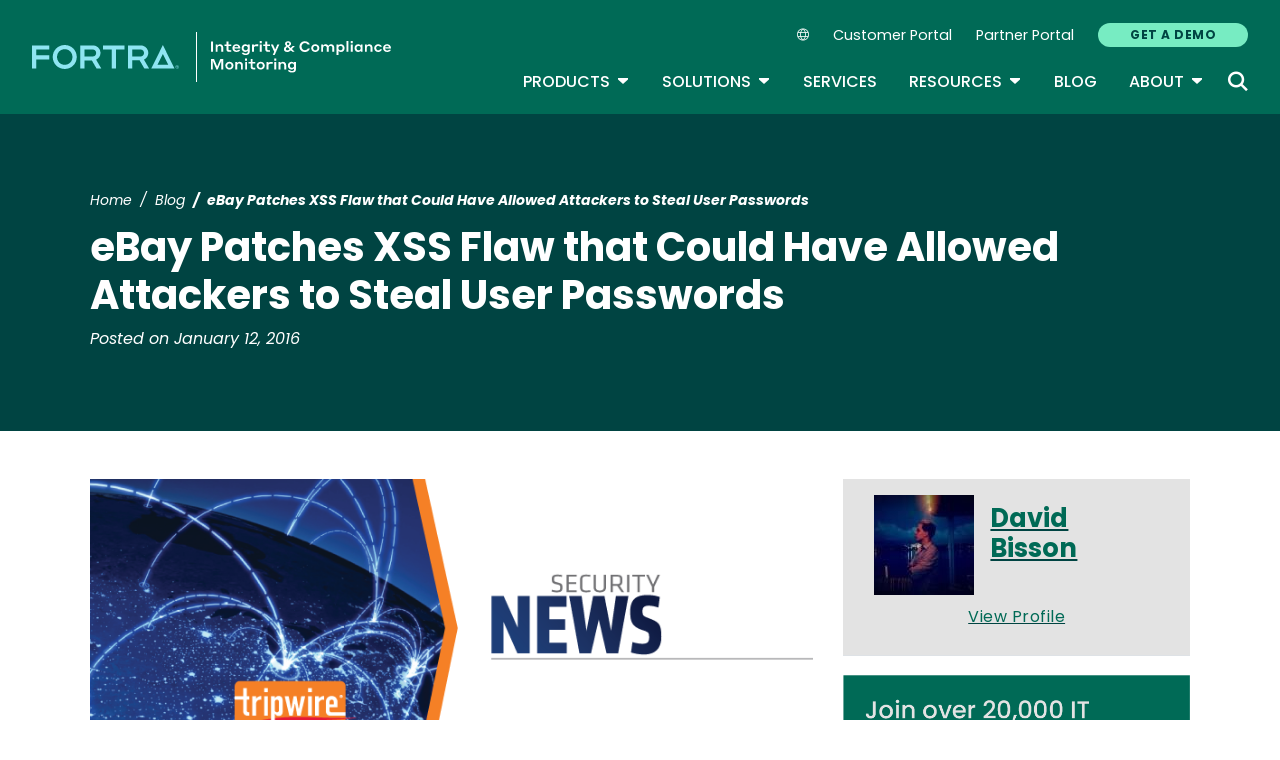

--- FILE ---
content_type: text/html; charset=UTF-8
request_url: https://www.tripwire.com/state-of-security/ebay-patches-xss-flaw-that-could-have-allowed-attackers-to-steal-user-passwords
body_size: 12759
content:
<!DOCTYPE html>
<html lang="en" dir="ltr" prefix="og: https://ogp.me/ns#">
<head>
  <meta charset="utf-8" />
<meta name="description" content="eBay has patched an XSS vulnerability that attackers could have exploited in order to steal users&#039; passwords." />
<meta name="robots" content="index, follow" />
<link rel="canonical" href="https://www.tripwire.com/state-of-security/ebay-patches-xss-flaw-that-could-have-allowed-attackers-to-steal-user-passwords" />
<meta property="og:title" content="eBay Patches XSS Flaw that Could Have Allowed Attackers to Steal User Passwords" />
<meta property="og:description" content="eBay has patched an XSS vulnerability that attackers could have exploited in order to steal users&#039; passwords." />
<meta property="og:image" content="https://www.tripwire.com/sites/default/files/styles/og_image/public/NEWS-banner-800x320-v4.png?itok=N2e422cU" />
<meta property="og:image:type" content="image/png" />
<meta property="og:image:width" content="1200" />
<meta property="og:image:height" content="678" />
<meta name="twitter:card" content="summary_large_image" />
<meta name="twitter:title" content="eBay Patches XSS Flaw that Could Have Allowed Attackers to Steal User Passwords" />
<meta name="twitter:description" content="eBay has patched an XSS vulnerability that attackers could have exploited in order to steal users&#039; passwords." />
<meta name="twitter:image" content="https://www.tripwire.com/sites/default/files/styles/og_image/public/NEWS-banner-800x320-v4.png?itok=N2e422cU" />
<meta name="Generator" content="Drupal 10 (https://www.drupal.org)" />
<meta name="MobileOptimized" content="width" />
<meta name="HandheldFriendly" content="true" />
<meta name="viewport" content="width=device-width, initial-scale=1, shrink-to-fit=no" />
<meta name="title" content="eBay Patches XSS Flaw that Could Have Allowed Attackers to Steal User Passwords | Tripwire" />
<meta name="contentgroup1" content="Tripwire" />
<meta name="contentgroup2" content="Tripwire" />
<script type="application/ld+json">{
    "@context": "https://schema.org",
    "@graph": [
        {
            "@context": "https://schema.org",
            "@type": "SiteNavigationElement",
            "@id": "#table-of-contents",
            "name": "Careers",
            "url": "https://www.fortra.com/about/careers"
        },
        {
            "@context": "https://schema.org",
            "@type": "SiteNavigationElement",
            "@id": "#table-of-contents",
            "name": "Newsroom",
            "url": "https://www.fortra.com/about/newsroom"
        },
        {
            "@context": "https://schema.org",
            "@type": "SiteNavigationElement",
            "@id": "#table-of-contents",
            "name": "Leadership",
            "url": "https://www.fortra.com/about/our-leadership-team"
        },
        {
            "@context": "https://schema.org",
            "@type": "SiteNavigationElement",
            "@id": "#table-of-contents",
            "name": "About",
            "url": "https://www.tripwire.com/about"
        },
        {
            "@context": "https://schema.org",
            "@type": "SiteNavigationElement",
            "@id": "#table-of-contents",
            "name": "About",
            "url": "https://www.tripwire.com/about"
        },
        {
            "@context": "https://schema.org",
            "@type": "SiteNavigationElement",
            "@id": "#table-of-contents",
            "name": "Partners",
            "url": "https://www.tripwire.com/about/partner"
        },
        {
            "@context": "https://schema.org",
            "@type": "SiteNavigationElement",
            "@id": "#table-of-contents",
            "name": "Contact Us",
            "url": "https://www.tripwire.com/contact-us"
        },
        {
            "@context": "https://schema.org",
            "@type": "SiteNavigationElement",
            "@id": "#table-of-contents",
            "name": "Industries",
            "url": "https://www.tripwire.com/industries"
        },
        {
            "@context": "https://schema.org",
            "@type": "SiteNavigationElement",
            "@id": "#table-of-contents",
            "name": "Products",
            "url": "https://www.tripwire.com/products"
        },
        {
            "@context": "https://schema.org",
            "@type": "SiteNavigationElement",
            "@id": "#table-of-contents",
            "name": "View all products",
            "url": "https://www.tripwire.com/products"
        },
        {
            "@context": "https://schema.org",
            "@type": "SiteNavigationElement",
            "@id": "#table-of-contents",
            "name": "Tripwire Enterprise",
            "url": "https://www.tripwire.com/products/tripwire-enterprise"
        },
        {
            "@context": "https://schema.org",
            "@type": "SiteNavigationElement",
            "@id": "#table-of-contents",
            "name": "Tripwire ExpertOps",
            "url": "https://www.tripwire.com/products/tripwire-expertops"
        },
        {
            "@context": "https://schema.org",
            "@type": "SiteNavigationElement",
            "@id": "#table-of-contents",
            "name": "Tripwire IP360",
            "url": "https://www.tripwire.com/products/tripwire-ip360"
        },
        {
            "@context": "https://schema.org",
            "@type": "SiteNavigationElement",
            "@id": "#table-of-contents",
            "name": "Tripwire LogCenter",
            "url": "https://www.tripwire.com/products/tripwire-logcenter"
        },
        {
            "@context": "https://schema.org",
            "@type": "SiteNavigationElement",
            "@id": "#table-of-contents",
            "name": "Resources",
            "url": "https://www.tripwire.com/resources"
        },
        {
            "@context": "https://schema.org",
            "@type": "SiteNavigationElement",
            "@id": "#table-of-contents",
            "name": "View all resources",
            "url": "https://www.tripwire.com/resources"
        },
        {
            "@context": "https://schema.org",
            "@type": "SiteNavigationElement",
            "@id": "#table-of-contents",
            "name": "Upcoming Events",
            "url": "https://www.tripwire.com/resources?f%5B0%5D=type%3A1333&amp;f%5B1%5D=type%3A1340&amp;f%5B2%5D=type%3A1341"
        },
        {
            "@context": "https://schema.org",
            "@type": "SiteNavigationElement",
            "@id": "#table-of-contents",
            "name": "Case Studies",
            "url": "https://www.tripwire.com/resources?f%5B0%5D=type%3A1334"
        },
        {
            "@context": "https://schema.org",
            "@type": "SiteNavigationElement",
            "@id": "#table-of-contents",
            "name": "Datasheets",
            "url": "https://www.tripwire.com/resources?f%5B0%5D=type%3A1335"
        },
        {
            "@context": "https://schema.org",
            "@type": "SiteNavigationElement",
            "@id": "#table-of-contents",
            "name": "Guides",
            "url": "https://www.tripwire.com/resources?f%5B0%5D=type%3A1337"
        },
        {
            "@context": "https://schema.org",
            "@type": "SiteNavigationElement",
            "@id": "#table-of-contents",
            "name": "On-Demand Webinars",
            "url": "https://www.tripwire.com/resources?f%5B1%5D=type%3A1339&amp;f%5B2%5D=type%3A1342"
        },
        {
            "@context": "https://schema.org",
            "@type": "SiteNavigationElement",
            "@id": "#table-of-contents",
            "name": "Services",
            "url": "https://www.tripwire.com/services"
        },
        {
            "@context": "https://schema.org",
            "@type": "SiteNavigationElement",
            "@id": "#table-of-contents",
            "name": "Training",
            "url": "https://www.tripwire.com/services/training"
        },
        {
            "@context": "https://schema.org",
            "@type": "SiteNavigationElement",
            "@id": "#table-of-contents",
            "name": "Solutions",
            "url": "https://www.tripwire.com/solutions"
        },
        {
            "@context": "https://schema.org",
            "@type": "SiteNavigationElement",
            "@id": "#table-of-contents",
            "name": "View all solutions",
            "url": "https://www.tripwire.com/solutions"
        },
        {
            "@context": "https://schema.org",
            "@type": "SiteNavigationElement",
            "@id": "#table-of-contents",
            "name": "Cloud",
            "url": "https://www.tripwire.com/solutions/cloud-cybersecurity"
        },
        {
            "@context": "https://schema.org",
            "@type": "SiteNavigationElement",
            "@id": "#table-of-contents",
            "name": "Compliance",
            "url": "https://www.tripwire.com/solutions/compliance"
        },
        {
            "@context": "https://schema.org",
            "@type": "SiteNavigationElement",
            "@id": "#table-of-contents",
            "name": "File Integrity and Change Monitoring",
            "url": "https://www.tripwire.com/solutions/file-integrity-and-change-monitoring"
        },
        {
            "@context": "https://schema.org",
            "@type": "SiteNavigationElement",
            "@id": "#table-of-contents",
            "name": "Security Configuration Management",
            "url": "https://www.tripwire.com/solutions/security-configuration-management"
        },
        {
            "@context": "https://schema.org",
            "@type": "SiteNavigationElement",
            "@id": "#table-of-contents",
            "name": "Vulnerability Management",
            "url": "https://www.tripwire.com/solutions/vulnerability-and-risk-management"
        },
        {
            "@context": "https://schema.org",
            "@type": "SiteNavigationElement",
            "@id": "#table-of-contents",
            "name": "Blog",
            "url": "https://www.tripwire.com/state-of-security"
        },
        {
            "@context": "https://schema.org",
            "@type": "SiteNavigationElement",
            "@id": "#table-of-contents",
            "name": "Customer Portal",
            "url": "https://customers.tripwire.com/customers"
        },
        {
            "@context": "https://schema.org",
            "@type": "SiteNavigationElement",
            "@id": "#table-of-contents",
            "name": "Partner Portal",
            "url": "https://partners.tripwire.com/partners/"
        },
        {
            "@context": "https://schema.org",
            "@type": "SiteNavigationElement",
            "@id": "#table-of-contents",
            "name": "GET A DEMO",
            "url": "https://www.tripwire.com/demo"
        }
    ]
}</script>
<meta http-equiv="x-ua-compatible" content="ie=edge" />
<script type="application/ld+json">{
    "@context": "https://schema.org/",
    "@type": "BlogPosting",
    "mainEntityOfPage": {
        "@type": "WebPage",
        "id": "https://www.tripwire.com/state-of-security/ebay-patches-xss-flaw-that-could-have-allowed-attackers-to-steal-user-passwords"
    },
    "headline": "eBay Patches XSS Flaw that Could Have Allowed Attackers to Steal User Passwords | Tripwire",
    "description": "eBay has patched an XSS vulnerability that attackers could have exploited in order to steal users' passwords.",
    "image": "https://www.tripwire.com/sites/default/files/styles/og_image/public/NEWS-banner-800x320-v4.png?itok=N2e422cU",
    "author": [
        {
            "@type": "Person",
            "name": "David Bisson",
            "url": "https://www.tripwire.com/profile/david-bisson"
        }
    ],
    "datePublished": "2016-01-12",
    "dateModified": "2016-01-12"
}</script>
<script type="application/ld+json">{
    "@context": "https://schema.org",
    "@type": "BreadcrumbList",
    "itemListElement": [
        {
            "@type": "ListItem",
            "position": 1,
            "name": "Home",
            "item": "https://www.tripwire.com/"
        },
        {
            "@type": "ListItem",
            "position": 2,
            "name": "Blog",
            "item": "https://www.tripwire.com/state-of-security"
        },
        {
            "@type": "ListItem",
            "position": 3,
            "name": "EBay Patches XSS Flaw That Could Have Allowed Attackers To Steal User Passwords"
        }
    ]
}</script>
<link rel="icon" href="/themes/custom/tripwire/favicon.ico" type="image/vnd.microsoft.icon" />
<link rel="alternate" hreflang="en" href="https://www.tripwire.com/state-of-security/ebay-patches-xss-flaw-that-could-have-allowed-attackers-to-steal-user-passwords" />

    <link rel="icon" href="/favicon.ico" sizes="any"> <!-- REVISED (Nov 8)! -->
  <link rel="icon" href="/themes/custom/fortra_parent_2022/favicon.svg" type="image/svg+xml">
  <link rel="apple-touch-icon" href="/themes/custom/fortra_parent_2022/apple-touch-icon.png"/>
  <link rel="manifest" href="/themes/custom/fortra_parent_2022/manifest.json">
      <title>eBay Patches XSS Flaw that Could Have Allowed Attackers to Steal User Passwords | Tripwire</title>
    <link rel="stylesheet" media="all" href="/sites/default/files/css/css_6LSSpNF8njn_iBQGq41sYt3VL2EmrH8ZvPqMvlzbDdY.css?delta=0&amp;language=en&amp;theme=tripwire&amp;include=[base64]" />
<link rel="stylesheet" media="all" href="/sites/default/files/css/css_JWX_9W9IQs1_U-yzIU9MLN1jHFAjSId7Rds035FBdjY.css?delta=1&amp;language=en&amp;theme=tripwire&amp;include=[base64]" />
<link rel="stylesheet" media="print" href="/sites/default/files/css/css_6NE45QwvKFP4VPVusAeEneDayzsorr4-pFVA_Ym0MjI.css?delta=2&amp;language=en&amp;theme=tripwire&amp;include=[base64]" />
<link rel="stylesheet" media="all" href="/sites/default/files/css/css_GlrVdmmna97ybNGKOqT-qZ_NspRgWVCmpwPRVyDdPdw.css?delta=3&amp;language=en&amp;theme=tripwire&amp;include=[base64]" />

   
    <!-- VWO start -->
<link rel="preconnect" href="https://dev.visualwebsiteoptimizer.com" />
<script type="text/javascript" id="vwoCode"></script>
<!-- VWO end -->
<!-- TrustArc tag start -->
<div id="consent_blackbar"></div>
<script async="async" src="https://consent.trustarc.com/notice?domain=helpsystems.com&c=teconsent&gtm=1&js=nj&noticeType=bb&text=true&pn=2&cookieLink=https://www.fortra.com/cookie-policy&privacypolicylink=https://www.fortra.com/privacy-policy" crossorigin=""></script>
<script>
    var __dispatched__ = {};
    // Map of previously dispatched preference levels
    /* First step is to register with the CM API to receive callbacks when a
       preference update occurs. You must wait for the CM API
       (PrivacyManagerAPI object) to exist on the page before registering.
    */
    var __i__ = self.postMessage && setInterval(function () {
      if (self.PrivacyManagerAPI && __i__) {
        var apiObject = {
          PrivacyManagerAPI: {
            action: "getConsentDecision",
            timestamp: new Date().getTime(),
            self: self.location.host
          }
        };
        self.top.postMessage(JSON.stringify(apiObject), "*");
        __i__ = clearInterval(__i__);
      }
    }, 50);
    /*
      Callbacks will occur in the form of a PostMessage event.
      This code listens for the appropriately formatted PostMessage event,
      gets the new consent decision, and then pushes the events into the GTM framework. Once the event is submitted, that consent decision is marked in the 'dispatched' map so it does not occur more than once.
    */
    self.addEventListener("message", function (e, d) {
      try {
        if (e.data && (d = JSON.parse(e.data)) && (d = d.PrivacyManagerAPI) && d.capabilities && d.action == "getConsentDecision") {
          var newDecision = self.PrivacyManagerAPI.callApi("getGDPRConsentDecision", self.location.host).consentDecision;
          newDecision && newDecision.forEach(function (label) {
            if (! __dispatched__[label]) {
              self.dataLayer && self.dataLayer.push({
                "event": "GDPR Pref Allows " + label
              });
              __dispatched__[label] = 1;
            }
          });
        }
      } catch (xx) { /** not a cm api message **/
      }
    });

    self.addEventListener("message", function(e, d) {
      var notice_behavior = getCookie('notice_behavior');
      var cmapi_cookie_privacy = getCookie('cmapi_cookie_privacy');
      if ((notice_behavior.indexOf('us') > -1 && (document.cookie.indexOf('cmapi_cookie_privacy') < 0 || cmapi_cookie_privacy.indexOf(2) > -1))
          || (notice_behavior.indexOf('eu') > -1 && cmapi_cookie_privacy.indexOf(2) > -1)) {
          vwoConsent();
      }
    });

    function getCookie(cname) {
      let name = cname + "=";
      let decodedCookie = decodeURIComponent(document.cookie);
      let ca = decodedCookie.split(';');
      for(let i = 0; i <ca.length; i++) {
        let c = ca[i];
        while (c.charAt(0) == ' ') {
          c = c.substring(1);
        }
        if (c.indexOf(name) == 0) {
          return c.substring(name.length, c.length);
        }
      }
      return "";
    }

    function vwoConsent(){
      window._vwo_code || (function() {
      var account_id=697207,
      version=2.1,
      settings_tolerance=2000,
      hide_element='body',
      hide_element_style = 'opacity:0 !important;filter:alpha(opacity=0) !important;background:none !important',
      /* DO NOT EDIT BELOW THIS LINE */
      f=false,w=window,d=document,v=d.querySelector('#vwoCode'),cK='_vwo_'+account_id+'_settings',cc={};try{var c=JSON.parse(localStorage.getItem('_vwo_'+account_id+'_config'));cc=c&&typeof c==='object'?c:{}}catch(e){}var stT=cc.stT==='session'?w.sessionStorage:w.localStorage;code={nonce:v&&v.nonce,use_existing_jquery:function(){return typeof use_existing_jquery!=='undefined'?use_existing_jquery:undefined},library_tolerance:function(){return typeof library_tolerance!=='undefined'?library_tolerance:undefined},settings_tolerance:function(){return cc.sT||settings_tolerance},hide_element_style:function(){return'{'+(cc.hES||hide_element_style)+'}'},hide_element:function(){if(performance.getEntriesByName('first-contentful-paint')[0]){return''}return typeof cc.hE==='string'?cc.hE:hide_element},getVersion:function(){return version},finish:function(e){if(!f){f=true;var t=d.getElementById('_vis_opt_path_hides');if(t)t.parentNode.removeChild(t);if(e)(new Image).src='https://dev.visualwebsiteoptimizer.com/ee.gif?a='+account_id+e}},finished:function(){return f},addScript:function(e){var t=d.createElement('script');t.type='text/javascript';if(e.src){t.src=e.src}else{t.text=e.text}v&&t.setAttribute('nonce',v.nonce);d.getElementsByTagName('head')[0].appendChild(t)},load:function(e,t){var n=this.getSettings(),i=d.createElement('script'),r=this;t=t||{};if(n){i.textContent=n;d.getElementsByTagName('head')[0].appendChild(i);if(!w.VWO||VWO.caE){stT.removeItem(cK);r.load(e)}}else{var o=new XMLHttpRequest;o.open('GET',e,true);o.withCredentials=!t.dSC;o.responseType=t.responseType||'text';o.onload=function(){if(t.onloadCb){return t.onloadCb(o,e)}if(o.status===200||o.status===304){_vwo_code.addScript({text:o.responseText})}else{_vwo_code.finish('&e=loading_failure:'+e)}};o.onerror=function(){if(t.onerrorCb){return t.onerrorCb(e)}_vwo_code.finish('&e=loading_failure:'+e)};o.send()}},getSettings:function(){try{var e=stT.getItem(cK);if(!e){return}e=JSON.parse(e);if(Date.now()>e.e){stT.removeItem(cK);return}return e.s}catch(e){return}},init:function(){if(d.URL.indexOf('__vwo_disable__')>-1)return;var e=this.settings_tolerance();w._vwo_settings_timer=setTimeout(function(){_vwo_code.finish();stT.removeItem(cK)},e);var t;if(this.hide_element()!=='body'){t=d.createElement('style');var n=this.hide_element(),i=n?n+this.hide_element_style():'',r=d.getElementsByTagName('head')[0];t.setAttribute('id','_vis_opt_path_hides');v&&t.setAttribute('nonce',v.nonce);t.setAttribute('type','text/css');if(t.styleSheet)t.styleSheet.cssText=i;else t.appendChild(d.createTextNode(i));r.appendChild(t)}else{t=d.getElementsByTagName('head')[0];var i=d.createElement('div');i.style.cssText='z-index: 2147483647 !important;position: fixed !important;left: 0 !important;top: 0 !important;width: 100% !important;height: 100% !important;background: white !important;display: block !important;';i.setAttribute('id','_vis_opt_path_hides');i.classList.add('_vis_hide_layer');t.parentNode.insertBefore(i,t.nextSibling)}var o=window._vis_opt_url||d.URL,s='https://dev.visualwebsiteoptimizer.com/j.php?a='+account_id+'&u='+encodeURIComponent(o)+'&vn='+version;if(w.location.search.indexOf('_vwo_xhr')!==-1){this.addScript({src:s})}else{this.load(s+'&x=true')}}};w._vwo_code=code;code.init();})();
    }
</script>
      <!-- start Omniconvert.com code -->
      
  <!-- Content Group 1 -->
   <!-- End Content Group 2 -->
    <!-- Google Tag Manager start -->
  <script>(function(w,d,s,l,i){w[l]=w[l]||[];w[l].push({'gtm.start':new Date().getTime(),event:'gtm.js'});var f=d.getElementsByTagName(s)[0],j=d.createElement(s),dl=l!='dataLayer'?'&l='+l:'';j.async=true;j.src='https://www.googletagmanager.com/gtm.js?id='+i+dl;f.parentNode.insertBefore(j,f);})(window,document,'script','dataLayer','GTM-NMS49C8');</script>
  <!-- Google Tag Manager end -->
      <script type="module" src="https://unpkg.com/@splinetool/viewer@1.9.85/build/spline-viewer.js"></script>
</head>
<body class="layout-no-sidebars page-node-28672 path-node node--type-blog">
    <!-- Google Tag Manager (noscript) -->
  <noscript>
    <iframe src="https://www.googletagmanager.com/ns.html?id=GTM-NMS49C8" height="0" width="0" style="display:none;visibility:hidden"></iframe>
  </noscript>
  <!-- End Google Tag Manager (noscript) -->
    <a href="#main-content" class="visually-hidden focusable skip-link">
    Skip to main content
  </a>
  
    <div class="dialog-off-canvas-main-canvas" data-off-canvas-main-canvas>
    <div id="page-wrapper">
  <div id="page">
    <header id="header" class="header" role="banner" aria-label="Site header">
              <nav class="navbar navbar-expand-xl">
          <div class="logo_container">
								<!--<span class="logo_helper"></span>-->
            <a href="/" title="Home">
              <span class="fortra-logo base-logo">
									<img width="150" height="24" src="https://static.fortra.com/fortra-global-assets/fortra-logo-full.svg?l=1196405229" alt="Fortra" class="logo-full">
									<img src="https://static.fortra.com/fortra-global-assets/fortra-logo-small.svg?l=1422900978" alt="Data Classification" data-height-percentage="54" class="logo-small">
							</span>
              <span class="site-logo base-logo">
                                                <img width="180" height="50" src="/themes/custom/tripwire/images/fta-integrity-and-compliance-monitoring-light.svg" alt="Integrity and Compliance Monitoring"/>
              </span>
            </a>
          </div>

          <div class="d-flex d-xl-none">
            <div class="language-switcher-language-url block block-language block-language-blocklanguage-interface" id="block-hs-languageswitcher" role="navigation">
  
    
      <div class="content">
      
<div class="dropdown">
  <div class="dropdown-toggle language-toggle" type="button" id="language-switcher" data-toggle="dropdown" aria-expanded="false">
    <i class="fa-sharp fa-light fa-globe"></i>
  </div>
  <div class="dropdown-menu" aria-labelledby="language-switcher"><span hreflang="en" data-drupal-link-system-path="node/28672" class="en dropdown-item is-active" aria-current="page"><a href="/state-of-security/ebay-patches-xss-flaw-that-could-have-allowed-attackers-to-steal-user-passwords" class="language-link is-active" hreflang="en" data-drupal-link-system-path="node/28672" aria-current="page">EN</a></span><span></span><span></span><span></span><span></span><span></span></div>
</div>

    </div>
  </div>

          </div>

          <button class="navbar-toggler col-2 col-md-1" type="button" data-toggle="collapse" data-target="#navbarCollapse" aria-controls="navbarCollapse" aria-expanded="false" aria-label="Toggle navigation">
            <span class="navbar-toggler-icon"></span>
            <span class="navbar-toggler-close"><i class="fa-sharp fa-times" aria-hidden="true"></i></span>
          </button>
          <div class="collapse navbar-collapse ml-auto" id="navbarCollapse">
            <div class="header-menus d-flex flex-fill flex-column align-items-start align-items-xl-end">
                              <div class="ml-auto d-none d-xl-block">
                          <section class="region region-secondary-menu ml-xl-auto d-none d-xl-flex flex-row col-12 flex-wrap align-items-center">
      <div class="language-switcher-language-url block block-language block-language-blocklanguage-interface" id="block-hs-languageswitcher" role="navigation">
  
    
      <div class="content">
      
<div class="dropdown">
  <div class="dropdown-toggle language-toggle" type="button" id="language-switcher" data-toggle="dropdown" aria-expanded="false">
    <i class="fa-sharp fa-light fa-globe"></i>
  </div>
  <div class="dropdown-menu" aria-labelledby="language-switcher"><span hreflang="en" data-drupal-link-system-path="node/28672" class="en dropdown-item is-active" aria-current="page"><a href="/state-of-security/ebay-patches-xss-flaw-that-could-have-allowed-attackers-to-steal-user-passwords" class="language-link is-active" hreflang="en" data-drupal-link-system-path="node/28672" aria-current="page">EN</a></span><span></span><span></span><span></span><span></span><span></span></div>
</div>

    </div>
  </div>
    <nav role="navigation" aria-labelledby="block-secondarynavigation-menu" id="block-secondarynavigation" class="block block-menu navigation menu--secondary-navigation main-menu navbar navbar-expand-xl">
            
  <div class="sr-only" id="block-secondarynavigation-menu">Secondary Navigation</div>
  

        
              <ul region="secondary_menu" class="clearfix nav">
        
                                <li class="nav-item">
                                          
                      <a href="https://customers.tripwire.com/customers" target="_blank" class="nav-link">Customer Portal</a>
                        </li>
    
                                <li class="nav-item">
                                          
                      <a href="https://partners.tripwire.com/partners/" target="_blank" class="nav-link">Partner Portal</a>
                        </li>
    
                                <li class="nav-item">
                                          
                      <a href="/demo" class="btn btn-primary nav-link btn btn-primary" data-drupal-link-system-path="node/24236">GET A DEMO</a>
                        </li>
        </ul>
  


  </nav>

    </section>
    
                                  </div>

                <div class="header-primary ml-xl-auto d-flex flex-column flex-xl-row col-12 justify-content-xl-end">
                    <div id="block-fortramainmenu" class="block block-fortra-core block-fortra-main-menu-block">
  
    
      <div class="content">
              <ul region="primary_menu" class="clearfix main-navigation--nav nav navbar-nav menu-level-">
  
                          
      
      <li class="fmHasChildren nav-item menu-name-products expanded dropdown">
                          
        
                              <div class="btn-group">
    <button id="mlc-2e2a1a56-1652-478b-a8af-dc26b9fdc965" type="button" class="nav-link dropdown-toggle dropdown-toggle-split" data-toggle="dropdown" aria-haspopup="true" aria-expanded="false">
    Products
    <span class="sr-only">Toggle Dropdown</span>
    </button>
            <ul class="dropdown-menu menu-level-1">
  
                          
      
      <li class="dropdown-item">
        
        
                  <a href="/products/tripwire-enterprise" data-drupal-link-system-path="node/29512">Tripwire Enterprise</a>
        
                </li>
                              
      
      <li class="dropdown-item">
        
        
                  <a href="/products/tripwire-expertops" data-drupal-link-system-path="node/24242">Tripwire ExpertOps</a>
        
                </li>
                              
      
      <li class="dropdown-item">
        
        
                  <a href="/products/tripwire-ip360" data-drupal-link-system-path="node/24240">Tripwire IP360</a>
        
                </li>
                              
      
      <li class="dropdown-item">
        
        
                  <a href="/products/tripwire-logcenter" data-drupal-link-system-path="node/24720">Tripwire LogCenter</a>
        
                </li>
                              
      
      <li class="dropdown-item">
        
        
                  <a href="/products" class="fmButton" data-drupal-link-system-path="node/24239">View all products</a>
        
                </li>
        </ul>

  </div>

        
                </li>
                              
      
      <li class="fmHasChildren nav-item menu-name-solutions expanded dropdown">
                          
        
                              <div class="btn-group">
    <button id="mlc-5f27bde2-36da-4cd4-8985-a66f48260dbc" type="button" class="nav-link dropdown-toggle dropdown-toggle-split" data-toggle="dropdown" aria-haspopup="true" aria-expanded="false">
    Solutions
    <span class="sr-only">Toggle Dropdown</span>
    </button>
            <ul class="dropdown-menu menu-level-1">
  
                          
      
      <li class="dropdown-item">
        
        
                  <a href="/solutions/security-configuration-management" data-drupal-link-system-path="node/24269">Security Configuration Management</a>
        
                </li>
                              
      
      <li class="dropdown-item">
        
        
                  <a href="/solutions/file-integrity-and-change-monitoring" data-drupal-link-system-path="node/24285">File Integrity and Change Monitoring</a>
        
                </li>
                              
      
      <li class="dropdown-item">
        
        
                  <a href="/solutions/vulnerability-and-risk-management" data-drupal-link-system-path="node/24713">Vulnerability Management</a>
        
                </li>
                              
      
      <li class="dropdown-item">
        
        
                  <a href="/solutions/cloud-cybersecurity" data-drupal-link-system-path="node/24284">Cloud</a>
        
                </li>
                              
      
      <li class="dropdown-item">
        
        
                  <a href="/solutions/compliance" data-drupal-link-system-path="node/24686">Compliance</a>
        
                </li>
                              
      
      <li class="dropdown-item">
        
        
                  <a href="/industries" data-drupal-link-system-path="node/24289">Industries</a>
        
                </li>
                              
      
      <li class="dropdown-item">
        
        
                  <a href="/solutions" class="fmButton" data-drupal-link-system-path="node/24259">View all solutions</a>
        
                </li>
        </ul>

  </div>

        
                </li>
                              
      
      <li class="nav-item menu-name-services">
                          
        
                  <a href="/services" class="nav-link" data-drupal-link-system-path="node/24670">Services</a>
        
                </li>
                              
      
      <li class="fmHasChildren nav-item menu-name-resources expanded dropdown">
                          
        
                              <div class="btn-group">
    <button id="mlc-46144f54-7f55-4d11-9586-77e0a00a789b" type="button" class="nav-link dropdown-toggle dropdown-toggle-split" data-toggle="dropdown" aria-haspopup="true" aria-expanded="false">
    Resources
    <span class="sr-only">Toggle Dropdown</span>
    </button>
            <ul class="dropdown-menu menu-level-1">
  
                          
      
      <li class="dropdown-item">
        
        
                  <a href="/resources?f%5B0%5D=type%3A1333&amp;f%5B1%5D=type%3A1340&amp;f%5B2%5D=type%3A1341" data-drupal-link-query="{&quot;f&quot;:[&quot;type:1333&quot;,&quot;type:1340&quot;,&quot;type:1341&quot;]}" data-drupal-link-system-path="resources">Upcoming Events</a>
        
                </li>
                              
      
      <li class="dropdown-item">
        
        
                  <a href="/resources?f%5B1%5D=type%3A1339&amp;f%5B2%5D=type%3A1342" data-drupal-link-query="{&quot;f&quot;:{&quot;1&quot;:&quot;type:1339&quot;,&quot;2&quot;:&quot;type:1342&quot;}}" data-drupal-link-system-path="resources">On-Demand Webinars</a>
        
                </li>
                              
      
      <li class="dropdown-item">
        
        
                  <a href="/resources?f%5B0%5D=type%3A1335" data-drupal-link-query="{&quot;f&quot;:[&quot;type:1335&quot;]}" data-drupal-link-system-path="resources">Datasheets</a>
        
                </li>
                              
      
      <li class="dropdown-item">
        
        
                  <a href="/resources?f%5B0%5D=type%3A1334" data-drupal-link-query="{&quot;f&quot;:[&quot;type:1334&quot;]}" data-drupal-link-system-path="resources">Case Studies</a>
        
                </li>
                              
      
      <li class="dropdown-item">
        
        
                  <a href="/resources?f%5B0%5D=type%3A1337" data-drupal-link-query="{&quot;f&quot;:[&quot;type:1337&quot;]}" data-drupal-link-system-path="resources">Guides</a>
        
                </li>
                              
      
      <li class="dropdown-item">
        
        
                  <a href="/services/training" data-drupal-link-system-path="node/24680">Training</a>
        
                </li>
                              
      
      <li class="dropdown-item">
        
        
                  <a href="/resources" class="fmButton" data-drupal-link-system-path="resources">View all resources</a>
        
                </li>
        </ul>

  </div>

        
                </li>
                              
      
      <li class="nav-item menu-name-blog">
                          
        
                  <a href="/state-of-security" class="nav-link" data-drupal-link-system-path="blog">Blog</a>
        
                </li>
                              
      
      <li class="fmHasChildren nav-item menu-name-about expanded dropdown">
                          
        
                              <div class="btn-group">
    <button id="mlc-afa1d418-2f82-498b-90c4-57929e72c84a" type="button" class="nav-link dropdown-toggle dropdown-toggle-split" data-toggle="dropdown" aria-haspopup="true" aria-expanded="false">
    About
    <span class="sr-only">Toggle Dropdown</span>
    </button>
            <ul class="dropdown-menu menu-level-1">
  
                          
      
      <li class="dropdown-item">
        
        
                  <a href="/about" data-drupal-link-system-path="node/24272">About</a>
        
                </li>
                              
      
      <li class="dropdown-item">
        
        
                  <a href="https://www.fortra.com/about/careers" class="external">Careers</a>
        
                </li>
                              
      
      <li class="dropdown-item">
        
        
                  <a href="https://www.fortra.com/about/our-leadership-team" class="external">Leadership</a>
        
                </li>
                              
      
      <li class="dropdown-item">
        
        
                  <a href="https://www.fortra.com/about/newsroom" target="_blank" class="external">Newsroom</a>
        
                </li>
                              
      
      <li class="dropdown-item">
        
        
                  <a href="/about/partner" data-drupal-link-system-path="node/24274">Partners</a>
        
                </li>
                              
      
      <li class="dropdown-item">
        
        
                  <a href="/contact-us" data-drupal-link-system-path="node/24282">Contact Us</a>
        
                </li>
        </ul>

  </div>

        
                </li>
        </ul>




    </div>
  </div>
<div class="views-exposed-form bef-exposed-form block block-views block-views-exposed-filter-blocksite-search-page-1" data-bef-auto-submit-full-form="" data-bef-auto-submit="" data-bef-auto-submit-delay="500" data-drupal-selector="views-exposed-form-site-search-page-1" id="block-exposed-site-search">
      <div class="content searchbar-form">
      
<form action="/search" method="get" id="views-exposed-form-site-search-page-1" accept-charset="UTF-8">
  <div class="form-row">
  



          <fieldset class="js-form-item js-form-type-textfield form-type-textfield js-form-item-keys form-item-keys form-no-label form-group">
          <label for="edit-keys" class="sr-only">Keywords</label>
                    <input data-bef-auto-submit-exclude="" placeholder="Search for keywords" data-drupal-selector="edit-keys" type="text" id="edit-keys" name="keys" value="" size="30" maxlength="128" class="form-control" />

                      </fieldset>




          <fieldset class="js-form-item js-form-type-select form-type-select js-form-item-sort-bef-combine form-item-sort-bef-combine form-no-label form-group">
          <label for="edit-sort-bef-combine" class="sr-only">Sort</label>
                    
<select class="form-control form-select" data-drupal-selector="edit-sort-bef-combine" id="edit-sort-bef-combine" name="sort_bef_combine"><option value="search_api_relevance_DESC" selected="selected">Best match</option><option value="published_at_DESC">Newest first</option><option value="published_at_ASC">Oldest first</option><option value="title_ASC">Title A-Z</option><option value="title_DESC">Title Z-A</option></select>
                      </fieldset>
<div data-drupal-selector="edit-actions" class="form-actions js-form-wrapper form-group" id="edit-actions"><input data-bef-auto-submit-click="" class="search-button button js-form-submit form-submit btn btn-primary form-control" data-drupal-selector="edit-submit-site-search" type="submit" id="edit-submit-site-search" value="" data-bef-auto-submit-exclude="" />
</div>

</div>

</form>

    </div>
    <div class="searchbar-icon"><i class="fa-sharp fa-search" aria-hidden="true"></i></div>
  </div>


                                  </div>
                          </div>
          </div>
        </nav>
          </header>

    <div id="main-wrapper" class="layout-main-wrapper clearfix">
      <div id="main" class="main">
      


      
  <!--Header type = "header-5"-->
                <header  class="jumbotron jumbotron-fluid header-5 bg-4" style="">
                            <div class="container-md">
            <div class="row">
                          <div class="col-sm-12">
                                          <div class="breadcrumbs-wrapper">

  <nav role="navigation" aria-label="breadcrumb">
    <ol class="breadcrumb">
                  <li class="breadcrumb-item">
          <a href="/">Home</a>
        </li>
                        <li class="breadcrumb-item">
          <a href="/state-of-security">Blog</a>
        </li>
                        <li class="breadcrumb-item active">
          eBay Patches XSS Flaw that Could Have Allowed Attackers to Steal User Passwords
        </li>
              </ol>
  </nav>
</div>
                            <h1 class="node__title h2">
            <div class="field field--name-field-header-title field--type-string field--label-hidden field__item">eBay Patches XSS Flaw that Could Have Allowed Attackers to Steal User Passwords</div>
      </h1>
              <div class="lead"></div>
                                                <div class="pb-3">
                                                                <em>Posted on January 12, 2016</em>
                                          
                                      </div>
                                <div class="lead"></div>
              </div>
                              <div class="col-sm-4"></div>
                          </div>
          </div>
              </header>
      <!-- progress bar - currently shows only for product page-->
      <div class="progress-bar-container">
        <div class="progress-bar"></div>
      </div>
      



  
  <div class="container-fluid">
    <div class="row row-offcanvas row-offcanvas-left clearfix">
      <main class="main-content col order-last" id="content" role="main">
                  <a id="main-content" tabindex="-1"></a>
                                 <div data-drupal-messages-fallback class="hidden"></div>
<div id="block-hs-content" class="block block-system block-system-main-block">
  
    
      <div class="content">
      

<article class="node node--type-blog node--view-mode-full article-sidebar clearfix">
    <div class="node__content clearfix d-flex flex-lg-row flex-md-column">
        <div class="node-content-container container">

      <div class="row">
 
                                <div class="col-lg-8" id="toc-content">
                                          

                    <div class="field field--name-body field--type-text-with-summary field--label-hidden section field__item"><div class="align-center media-default">
  
  
  <div class="field field--name-field-media-image field--type-image field--label-visually_hidden">
    <div class="field__label visually-hidden">Image</div>
              <div class="field__item">  <img loading="lazy" src="/sites/default/files/NEWS-banner-800x320-v4.png" width="800" height="320" alt="FTC Says Identity Theft Victims Don't Always Need a Police Report">

</div>
          </div>

</div>


<p>eBay has patched a cross-site scripting (XSS) vulnerability that attackers could have exploited in order to steal users' passwords. A researcher who goes by the name MLT <a href="https://ret2libc.wordpress.com/2016/01/11/a-tale-of-ebay-xss-and-shoddy-incident-response/" target="_blank">explains</a> in a blog post how he was able to exploit a "fairly basic" XSS vulnerability without needing to resort to any additional measures, such as bypassing the WAF, in order to spear phish for users' login credentials. He first begins his post by discussing how to create a convincing phishing page:</p>

<blockquote>"Obviously the first step would be to obtain a copy of the website’s source for the login page," comments the researcher. "You could do this by saving the source code after viewing it manually, but this is time consuming and inefficient, as for the page to look identical you would need to individually download every single image that’s on the page and ensure that they are saved in the correct directories, as well as creating a bunch of relevant directories or altering the paths to images and other pages in the source code. Alternatively you can use some website mirroring software to automate this process, which is what I suggest doing."</blockquote>

<p>MLT details his use of the WebHTTrack software to save all of the necessary web files, which are downloaded into the correct directory. He next discusses how he changed the form inputs to direct to his PHP script rather than eBay's login script. After locally testing the forms, the researcher reveals how he was able to include the link to his phishing page in eBay's code.</p>

<blockquote>"In the example of ebay, the XSS vulnerability was not tag-based but was rather pure javascript, so rather than including an iframe directly as input to the ?url= get param, the javascript&nbsp;<strong><span class="skimlinks-unlinked">document.write</span></strong> function needed to be used to write the HTML contents to the page and embed the iframe," he observes.</blockquote>

<p>Ultimately, he injected an iframe containing his phishing link into the code, thereby creating a very convincing fake eBay log-in page:</p>

<div class="align-center media-default">
  
  
  <div class="field field--name-field-media-image field--type-image field--label-visually_hidden">
    <div class="field__label visually-hidden">Image</div>
              <div class="field__item">  <img loading="lazy" src="/sites/default/files/security-2.png" width="624" height="393" alt="security-2.png">

</div>
          </div>

</div>


<p>Via this technique, every time a user entered their credentials, a GET request on his server would connect to log.php and the inputs would be written in plaintext. A video of this exploit in action is available <a href="https://www.youtube.com/watch?v=WuZ61NWbK_4" target="_blank">here</a>. <em>Motherboard</em> <a href="http://motherboard.vice.com/read/a-flaw-on-ebays-site-allowed-hackers-to-steal-users-passwords" target="_blank">reports</a> that the researcher found the vulnerability and reported it to the e-commerce website on December 11. Last week, both MLT and eBay confirmed that the bug has been patched. News of this bug follows three vulnerabilities, including a client-side XSS flaw, that eBay <a data-entity-type="node" data-entity-uuid="a1ea02c4-01e5-4ead-8bc3-d7e517e71481" href="/state-of-security/three-vulnerabilities-found-in-magento-platform-patched-by-ebay" target="_blank" title="Three Vulnerabilities Found in Magento Platform Patched by eBay">patched</a> back in early summer of last year.</p>
</div>
             
              </div>
              <div class="col-lg-4 mb-3 align-self-start resource-sidebar" id="">
     
      <div class="field field--name-field-author field--type-entity-reference field--label-hidden field__items">
              <div class="field__item">

<article class="node bg-7 p-3 node--type-author node--view-mode-teaser clearfix">
  <div class="clearfix">
    <div class="node-content-container author-sidebar container">
		<div class="row bg-7">
			   <div class="col-5 ">
                     
            <div class="field field--name-field-media field--type-entity-reference field--label-hidden field__item">  <a href="/profile/david-bisson"><img loading="lazy" src="/sites/default/files/styles/thumbnail/public/security60.jpg?itok=ITr28w5p" width="100" height="100" alt="David Bisson" class="image-style-thumbnail" />

</a>
</div>
      
         
         </div>
			   <div class="col-7 pl-0">
          <div class="block-title text-uppercase author-title">
				                				    </div>
            <div class="block-title text-uppercase expert-title">Meet the Expert</div>
				    <h4 class="node__title text-align-left"><a href="/profile/david-bisson" rel="bookmark"><span class="field field--name-title field--type-string field--label-hidden">David Bisson</span>
</a></h4>
				    <div class="text-align-left text-4"></div>
			   </div>
			   <div class="col-12 text-align-left">
         
         </div>
			   <div class="col-12 text-center mt-2">
         <a class="btn btn-link view-profile" href="/profile/david-bisson" rel="bookmark">View Profile <span class="arrow right" aria-hidden="true"></span></a>
         </div>

			  		</div>
    </div>
  </div>
</article>

</div>
          </div>
  
        
                                                        
                                      
            <div class="field field--name-field-sidebar-ad field--type-entity-reference-revisions field--label-hidden field__item">

      <div class="paragraph paragraph--type--sidebar-ad paragraph--view-mode--default">
      <a class="sidebar--cta" href="https://info.tripwire.com/state-of-security-subscription-center">
        
            <div class="field field--name-field-ad-image field--type-entity-reference field--label-hidden field__item"><div class="media-default">
  
  
  <div class="field field--name-field-media-image field--type-image field--label-visually_hidden">
    <div class="field__label visually-hidden">Image</div>
              <div class="field__item">  <img loading="lazy" src="/sites/default/files/2024-04/state-of-security-sidebar-cta-2.png" width="657" height="409" alt="Join over 20,000 IT security pros who get our top stories delivered to their inbox every week!" />

</div>
          </div>

</div>
</div>
      
      </a>
    </div>
  </div>
      
</div>
                </div>
    </div>
  </div>
</article>

    </div>
  </div>


              </main>
                </div>
  </div>
</div>
    </div>
        <footer class="site-footer footer container-fluid">
              <div id="footer-center">
          <div class="region region-footer">
            <div class="container">
              <div class="row">
                <div class="col-lg-2 text-left text-lg-center p-3 p-lg-0 pl-lg-4">
                  <a class="logo" href="https://www.fortra.com" title="Home">
                    <img src="/themes/custom/fortra_parent_2022/images/logo.svg" alt="Fortra logo"/>
                  </a>
                </div>
                <div class="col-lg-8 offset-lg-1 text-center">
                                        <div id="block-footersocialicons-2" class="block block-block-content block-block-content547a2516-afb3-4202-841d-ba37f8b5ad96">
  
    
      <div class="content">
            <div class="row">
<div class="col-md-7">
<div class="container-fluid">
<ul class="row icons" itemscope itemtype="https://schema.org/Organization">
<li class="col footer-icon"><a href="tel:+1 800-328-1000"><span class="icon"><i class="fal fa-phone-volume" aria-hidden="true"></i> </span>  <span class="text comm-links" id="comm-links-telephone">+1 800-328-1000</span></a></li>
<li class="col footer-icon"><a href="/cdn-cgi/l/email-protection#0a63646c654a6c65787e786b24696567" itemprop="email"><span class="icon"><i class="fal fa-envelope" aria-hidden="true"></i></span>  <span class="text comm-links" id="comm-links-email">Email Us</span></a></li>
<li class="col footer-icon"><a href="/support" xml:lang="en" hreflang="en"><span class="icon"><i class="fal fa-headset" aria-hidden="true"></i></span> <span class="text comm-links" id="comm-links-support">Request Support</span></a></li>
</ul>
</div>
</div>
<div class="col-md-5"><div class="container-fluid">
<ul class="row icons" itemscope itemtype="https://schema.org/Organization">
                            <!--<li class="col-md footer-icon"><a href="/contact-us" itemprop="email"><span class="icon"><img src="/themes/custom/helpsystems/images/Email-Icon.svg" alt="Email Core Security"></span>  <span class="text comm-links" id="comm-links-email">Email Us</span></a></li>-->
                            <li class="col footer-icon social tw"><a href="https://twitter.com/tripwireinc" class="toplink" target="_blank"><i class="icon fab fa-x-twitter" aria-hidden="true"></i><span class="text comm-links" id="comm-links-twitter">X</span> <span class="text sr-only">Find us on
                              X</span></a></li>
                            <li class="col footer-icon social in"><a href="https://www.linkedin.com/company/tripwire/ class=" target="_blank"><i class="icon fab fa-linkedin-in" aria-hidden="true"></i><span class="text comm-links" id="comm-links-linkedin-in">LinkedIn</span> <span class="text sr-only">Find us on
                              LinkedIn</span></a></li>
                            <!---<li class="col footer-icon social fb"><a href="#" class="toplink" target="_blank"><i class="icon fab fa-youtube" aria-hidden="true"></i><span class="text comm-links" id="comm-links-youtube">Youtube</span> <span class="text sr-only">Find us on
                              Youtube</span></a></li>-->
                           <li class="col footer-icon social fb"><a href="https://www.reddit.com/r/Fortra/" class="toplink" target="_blank"><i class="icon fab fa-reddit" aria-hidden="true"></i><span class="text comm-links" id="comm-links-reddit">Reddit</span> <span class="text sr-only">Find us on Reddit</span></a></li>
                        </ul>
</div></div></div>
  


    </div>
  </div>


                                    
                </div>

              </div>
              <div class="footer-menu">
                                        <nav role="navigation" aria-labelledby="block-footer-menu" id="block-footer" class="block block-menu navigation menu--footer main-menu navbar navbar-expand-xl">
            
  <div class="sr-only" id="block-footer-menu">Footer menu</div>
  

        
                  <div  region="footer_middle" class="clearfix row footer-menu row-eq-height w-100">
                                    <div class="menu-item--expanded col-lg">
      
                        
                    <h3>          <a href="/products" class="nav-link  " data-drupal-link-system-path="node/24239">Products &amp; Services</a>
          </h3>                                    <ul class="menu list-unstyled d-none d-lg-block">
                            <li>

      
                        
                              <a href="https://www.tripwire.com/products/tripwire-enterprise" class="nav-link  ">Tripwire Enterprise</a>
                                </li>
                              <li>

      
                        
                              <a href="/products/tripwire-ip360" class="nav-link  " data-drupal-link-system-path="node/24240">Tripwire IP360</a>
                                </li>
                              <li>

      
                        
                              <a href="/products/tripwire-logcenter" class="nav-link  " data-drupal-link-system-path="node/24720">Tripwire LogCenter</a>
                                </li>
                              <li>

      
                        
                              <a href="/products/tripwire-expertops" class="nav-link  " data-drupal-link-system-path="node/24242">Tripwire ExpertOps</a>
                                </li>
                              <li>

      
                        
                              <a href="/services" class="nav-link  " data-drupal-link-system-path="node/24670">Services</a>
                                </li>
                              <li>

      
                        
                              <a href="/products" class="nav-link  " data-drupal-link-system-path="node/24239">View All Products</a>
                                </li>
                              <li>

      
                        
                              <a href="/products/fortra" class="nav-link  " data-drupal-link-system-path="node/29834">Fortra Products</a>
                                </li>
                  </ul>
      
                      </div>
                                      <div class="menu-item--expanded col-lg">
      
                        
                    <h3>          <a href="/solutions" class="nav-link  " data-drupal-link-system-path="node/24259">Solutions</a>
          </h3>                                    <ul class="menu list-unstyled d-none d-lg-block">
                            <li>

      
                        
                              <a href="/solutions" class="nav-link  " data-drupal-link-system-path="node/24259">By Security Need</a>
                                </li>
                              <li>

      
                        
                              <a href="/solutions/compliance" class="nav-link  " data-drupal-link-system-path="node/24686">By Compliance Need</a>
                                </li>
                              <li>

      
                        
                              <a href="/industries" class="nav-link  " data-drupal-link-system-path="node/24289">By Industry</a>
                                </li>
                  </ul>
      
                      </div>
                                      <div class="menu-item--expanded col-lg">
      
                        
                    <h3>          <a href="/resources" class="nav-link  " data-drupal-link-system-path="resources">Resources</a>
          </h3>                                    <ul class="menu list-unstyled d-none d-lg-block">
                            <li>

      
                        
                              <a href="/resources?f%5B0%5D=type%3A1333&amp;f%5B1%5D=type%3A1340&amp;f%5B2%5D=type%3A1341" class="nav-link  " data-drupal-link-query="{&quot;f&quot;:[&quot;type:1333&quot;,&quot;type:1340&quot;,&quot;type:1341&quot;]}" data-drupal-link-system-path="resources">Upcoming Events</a>
                                </li>
                              <li>

      
                        
                              <a href="/resources?f%5B0%5D=type%3A1342" class="nav-link  " data-drupal-link-query="{&quot;f&quot;:[&quot;type:1342&quot;]}" data-drupal-link-system-path="resources">On-Demand Webinars</a>
                                </li>
                              <li>

      
                        
                              <a href="/resources?f%5B0%5D=type%3A1335" class="nav-link  " data-drupal-link-query="{&quot;f&quot;:[&quot;type:1335&quot;]}" data-drupal-link-system-path="resources">Datasheets</a>
                                </li>
                              <li>

      
                        
                              <a href="/services/training" class="nav-link  " data-drupal-link-system-path="node/24680">Training</a>
                                </li>
                              <li>

      
                        
                              <a href="https://www.tripwire.com/pricing" class="nav-link  ">Request a Quote</a>
                                </li>
                              <li>

      
                        
                              <a href="https://www.tripwire.com/demo" class="nav-link  ">Start a Demo</a>
                                </li>
                  </ul>
      
                      </div>
                                      <div class="menu-item--expanded col-lg">
      
                        
                    <h3>          <a href="/about" class="nav-link  " data-drupal-link-system-path="node/24272">About</a>
          </h3>                                    <ul class="menu list-unstyled d-none d-lg-block">
                            <li>

      
                        
                              <a href="https://www.fortra.com/" class="nav-link  ">Fortra</a>
                                </li>
                              <li>

      
                        
                              <a href="/about/patents" class="nav-link  " data-drupal-link-system-path="node/24275">Patents</a>
                                </li>
                              <li>

      
                        
                              <a href="https://customers.tripwire.com/customers" target="_blank" class="nav-link  ">Customer Support</a>
                                </li>
                              <li>

      
                        
                              <a href="https://www.fortra.com/security/report" target="_blank" class="nav-link  ">Report a Vulnerability</a>
                                </li>
                              <li>

      
                        
                              <a href="/cdn-cgi/l/email-protection#b1d8dfd7def1d7dec3c5c3d09fd2dedc8ec2c4d3dbd4d2c58cc5c3d8c1c6d8c3d49cc6d4d3c2d8c5d4" class="nav-link  "><span class="__cf_email__" data-cfemail="2d44434b426d4b425f595f4c034e4240">[email&#160;protected]</span></a>
                                </li>
                  </ul>
      
                      </div>
                  </div>
      



  </nav>


                              </div>
              <div class="row copyright">
                <div class="col">
                                        <section class="row region region-footer-bottom">
    <div id="block-footercopyright" class="block block-block-content block-block-contentcc7dac8f-10b8-4d21-996d-c6894e7edcf0">
  
    
      <div class="content">
            <div class="col">
                        <h3 class="d-inline-block"><a href="/contact-us">Contact Information</a></h3>
                        <h3 class="d-inline-block"><a href="https://www.fortra.com/privacy-policy">Privacy Policy</a></h3>
                        <h3 class="d-inline-block"><a href="https://www.fortra.com/cookie-policy">Cookie Policy</a></h3>
<h3 class="d-inline-block"><div id="teconsent"></div></h3>
                        <h3 class="d-inline-block"><a href="https://www.fortra.com/impressum">Impressum</a></h3>
                        Copyright © Fortra, LLC and its group of companies. Fortra®, the Fortra® logos, and other identified marks are proprietary trademarks of Fortra, LLC.
                    </div>
  


    </div>
  </div>

  </section>

                                                    </div>
              </div>
            </div>
          </div>
        </div>
          </footer>
  </div>
</div>

  </div>

  
  <script data-cfasync="false" src="/cdn-cgi/scripts/5c5dd728/cloudflare-static/email-decode.min.js"></script><script type="application/json" data-drupal-selector="drupal-settings-json">{"path":{"baseUrl":"\/","pathPrefix":"","currentPath":"node\/28672","currentPathIsAdmin":false,"isFront":false,"currentLanguage":"en"},"pluralDelimiter":"\u0003","suppressDeprecationErrors":true,"ajaxTrustedUrl":{"\/search":true},"user":{"uid":0,"permissionsHash":"32162761d5973478213b4d717a12e1db6e518ba84d6704f5c1944cd686340ec4"}}</script>
<script src="/core/assets/vendor/jquery/jquery.min.js?v=3.7.1"></script>
<script src="/core/assets/vendor/once/once.min.js?v=1.0.1"></script>
<script src="/core/misc/drupalSettingsLoader.js?v=10.5.6"></script>
<script src="/core/misc/drupal.js?v=10.5.6"></script>
<script src="/core/misc/drupal.init.js?v=10.5.6"></script>
<script src="/core/misc/debounce.js?v=10.5.6"></script>
<script src="/modules/composer/better_exposed_filters/js/auto_submit.js?v=6.x"></script>
<script src="/modules/composer/better_exposed_filters/js/better_exposed_filters.js?v=6.x"></script>
<script src="/themes/composer/bootstrap_barrio/js/barrio.js?v=10.5.6"></script>
<script src="/themes/composer/bootstrap_barrio/js/affix.js?v=10.5.6"></script>
<script src="/themes/custom/fortra_parent_2022/js/popper.min.js?t8kc5q"></script>
<script src="/themes/custom/fortra_parent_2022/js/accessible-nav.js?t8kc5q"></script>
<script src="/themes/custom/fortra_parent_2022/js/bootstrap.min.js?t8kc5q"></script>
<script src="/themes/custom/fortra_parent_2022/js/faqs.js?t8kc5q"></script>
<script src="/themes/custom/fortra_parent_2022/js/global.js?v=10.1.15"></script>
<script src="/themes/custom/fortra_parent_2022/js/iframeResizer.min.js?v=10.1.15"></script>
<script src="/themes/custom/fortra_parent_2022/js/pardot-iframe.js?v=10.1.15"></script>
<script src="/themes/custom/fortra_parent_2022/js/widget.js?v=10.1.15"></script>
<script src="/themes/custom/fortra_parent_2022/js/widget-code.js?v=10.1.15"></script>
<script src="https://static.addtoany.com/menu/page.js"></script>
<script src="/themes/custom/tripwire/js/global.js?v=10.0.0"></script>

</body>
</html>


--- FILE ---
content_type: text/plain
request_url: https://c.6sc.co/?m=1
body_size: 2
content:
6suuid=8aaa3717c59c170028f06669610300000c1ed600